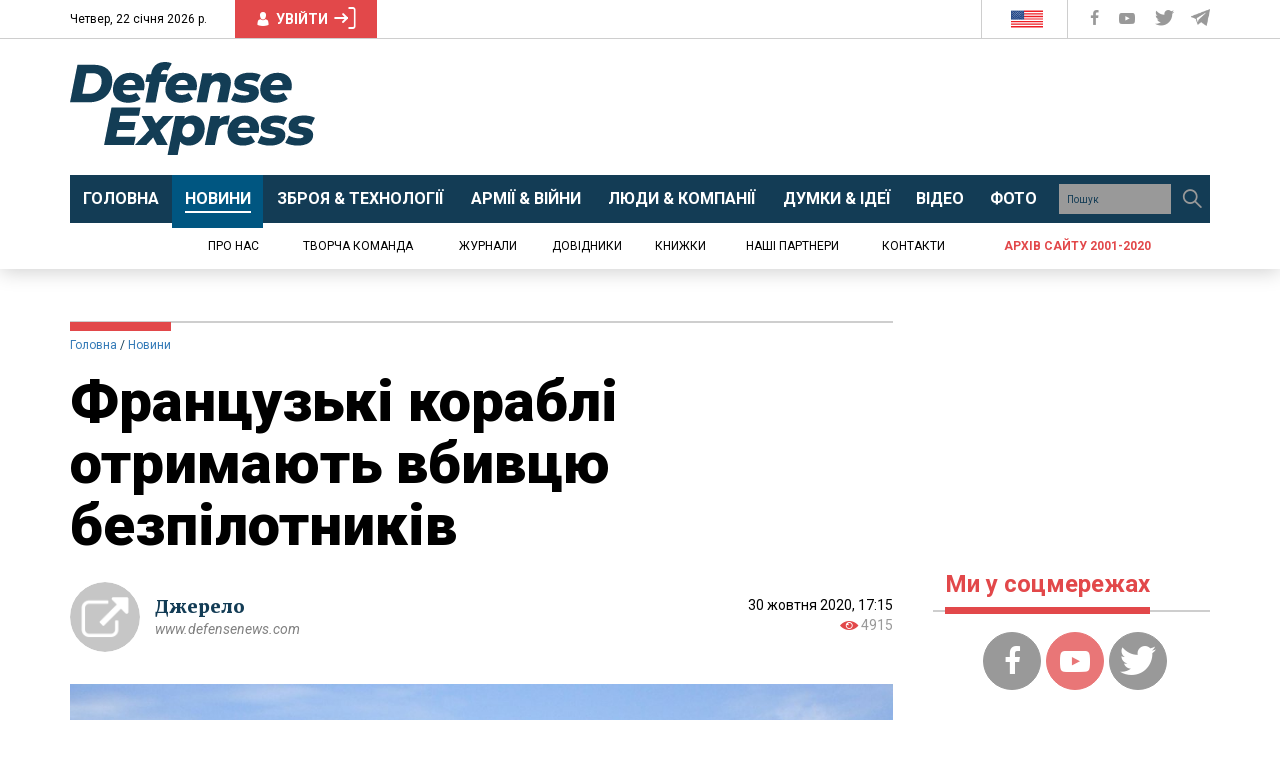

--- FILE ---
content_type: text/html; charset=utf-8
request_url: https://www.google.com/recaptcha/api2/aframe
body_size: 268
content:
<!DOCTYPE HTML><html><head><meta http-equiv="content-type" content="text/html; charset=UTF-8"></head><body><script nonce="JxCiq93lg5VNXe4LkI6xvg">/** Anti-fraud and anti-abuse applications only. See google.com/recaptcha */ try{var clients={'sodar':'https://pagead2.googlesyndication.com/pagead/sodar?'};window.addEventListener("message",function(a){try{if(a.source===window.parent){var b=JSON.parse(a.data);var c=clients[b['id']];if(c){var d=document.createElement('img');d.src=c+b['params']+'&rc='+(localStorage.getItem("rc::a")?sessionStorage.getItem("rc::b"):"");window.document.body.appendChild(d);sessionStorage.setItem("rc::e",parseInt(sessionStorage.getItem("rc::e")||0)+1);localStorage.setItem("rc::h",'1769101952198');}}}catch(b){}});window.parent.postMessage("_grecaptcha_ready", "*");}catch(b){}</script></body></html>